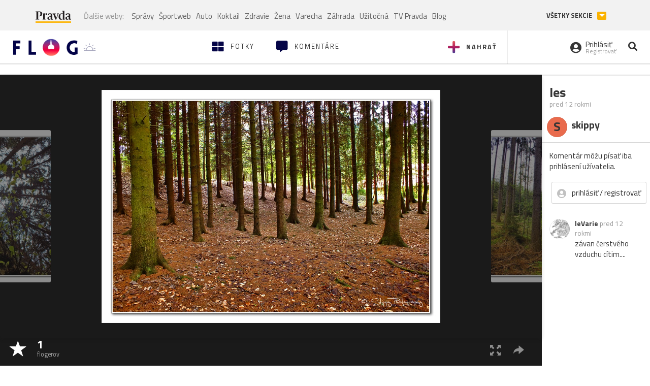

--- FILE ---
content_type: application/javascript; charset=utf-8
request_url: https://fundingchoicesmessages.google.com/f/AGSKWxVbRJMgktWFS_baFU23gLHh_NsLZWpY4aVP81Zq7UwKNa1vMAfk9OiFGtNiB6agoxArTKoVYMZA7Dzu6ojIMrClT69m4TQoYxr0P_J8L0moCDzpUVNlcyeUg4cJFiJmDwiMRH1XBnvORTH-x3e6lxZKE3mycEeIhM5YIH5jt9xrEtVrj0jyEfQcesh0/_/adzonelegend._right_ads//showads./adinsertionplugin./tikilink?
body_size: -1292
content:
window['412ce1e5-b5d5-4b7f-8a53-cb921a8ac704'] = true;